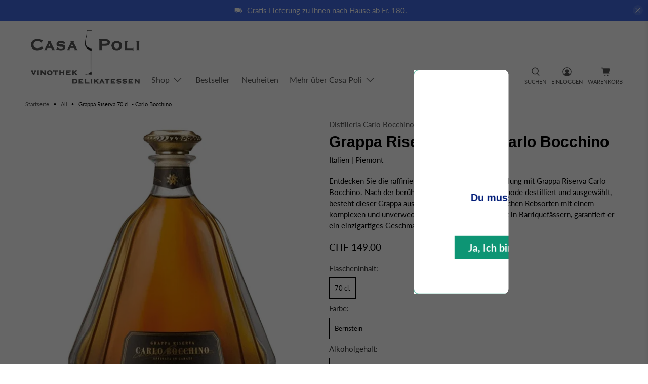

--- FILE ---
content_type: text/javascript; charset=utf-8
request_url: https://casapoli.ch/products/grappa-riserva-carlo-bocchino.js
body_size: 472
content:
{"id":9196222644520,"title":"Grappa Riserva 70 cl. - Carlo Bocchino","handle":"grappa-riserva-carlo-bocchino","description":"\u003cp\u003eEntdecken Sie die raffinierte Kunst der Grappa Herstellung mit Grappa Riserva Carlo Bocchino. Nach der berühmten \"Carlo Bocchino\" Methode destilliert und ausgewählt, besteht dieser Grappa aus verschiedenen piemontesischen Rebsorten mit einem komplexen und unverwechselbaren Bouquet. Gelagert in Barriquefässern, garantiert er ein einzigartiges Geschmackserlebnis.\u003c\/p\u003e","published_at":"2024-05-11T10:54:19+02:00","created_at":"2024-05-11T10:42:55+02:00","vendor":"Distilleria Carlo Bocchino","type":"Grappa","tags":["Barbera","Berstein","Distilleria  Carlo Bocchino","fein","Gemütlicher Abend","Italien","lieblich","mild","Moscato","Nebbiolo","Piemont","weich"],"price":14900,"price_min":14900,"price_max":14900,"available":true,"price_varies":false,"compare_at_price":null,"compare_at_price_min":0,"compare_at_price_max":0,"compare_at_price_varies":false,"variants":[{"id":48449835401512,"title":"70 cl. \/ Bernstein \/ 43%","option1":"70 cl.","option2":"Bernstein","option3":"43%","sku":"12111670","requires_shipping":true,"taxable":true,"featured_image":null,"available":true,"name":"Grappa Riserva 70 cl. - Carlo Bocchino - 70 cl. \/ Bernstein \/ 43%","public_title":"70 cl. \/ Bernstein \/ 43%","options":["70 cl.","Bernstein","43%"],"price":14900,"weight":2000,"compare_at_price":null,"inventory_management":"shopify","barcode":"8002600000857","requires_selling_plan":false,"selling_plan_allocations":[]}],"images":["\/\/cdn.shopify.com\/s\/files\/1\/0772\/9627\/1656\/files\/Grappa-Carlo-Bocchino-Casa-Poli.jpg?v=1715417449"],"featured_image":"\/\/cdn.shopify.com\/s\/files\/1\/0772\/9627\/1656\/files\/Grappa-Carlo-Bocchino-Casa-Poli.jpg?v=1715417449","options":[{"name":"Flascheninhalt","position":1,"values":["70 cl."]},{"name":"Farbe","position":2,"values":["Bernstein"]},{"name":"Alkoholgehalt","position":3,"values":["43%"]}],"url":"\/products\/grappa-riserva-carlo-bocchino","media":[{"alt":null,"id":38894723072296,"position":1,"preview_image":{"aspect_ratio":1.0,"height":1024,"width":1024,"src":"https:\/\/cdn.shopify.com\/s\/files\/1\/0772\/9627\/1656\/files\/Grappa-Carlo-Bocchino-Casa-Poli.jpg?v=1715417449"},"aspect_ratio":1.0,"height":1024,"media_type":"image","src":"https:\/\/cdn.shopify.com\/s\/files\/1\/0772\/9627\/1656\/files\/Grappa-Carlo-Bocchino-Casa-Poli.jpg?v=1715417449","width":1024}],"requires_selling_plan":false,"selling_plan_groups":[]}